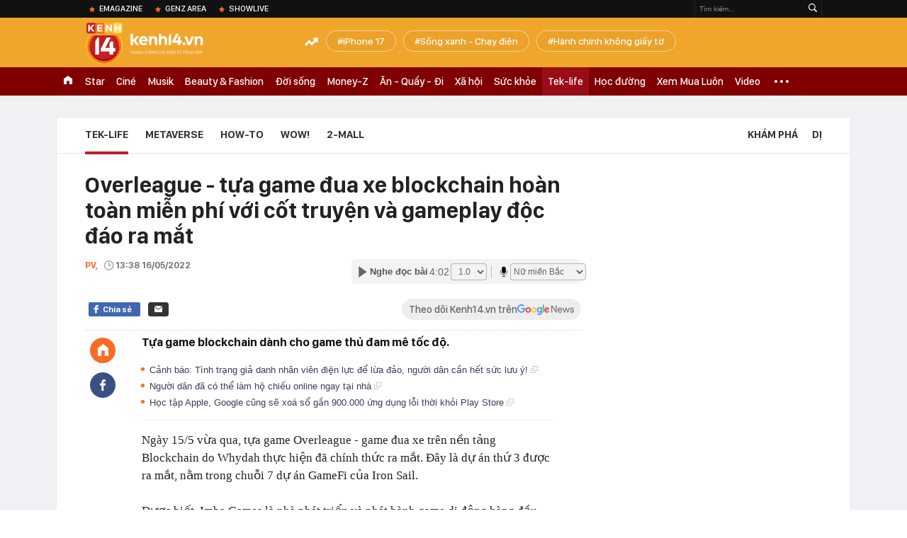

--- FILE ---
content_type: text/html; charset=utf-8
request_url: https://kenh14.vn/ajax-loadmore-bottom-detail/21531.chn
body_size: 8166
content:
<div class="clearfix nbdetail">
    <div class="kds-hot-daily clearfix" id="ulTinNoiBat_v2" data-marked-zoneid="k14_detail_tin_noi_bat">
        <h3 class="kds-title mt-40">Tin nổi bật kenh 14</h3>
        <div class="knd-wrapperv2 clearfix mt-20">
            <div id="k14_detail_tinnoibat_per"></div>
        </div>
        <div style="position: absolute; top: 0; right: -343px; z-index: 2">
            <div class="adk14-sticky-right">
                <div id="admzone35871"></div>
    <script>
        if (pageSettings.allow3rd) {
            'undefined' == typeof admicroAD.show ? admicroAD.unit.push(function () { admicroAD.show('admzone35871') }) : admicroAD.show('admzone35871');
        }
    </script>

            </div>
            <div class="ads-sponsor type-2 adm-hidden">
                <div id="admsection7"></div>
            </div>
        </div>
    </div>
    <div class="clearfix">
        <!-- Begin .kds-new-stream-wrapper -->
        <div class="knswli k14-videoUpdate">
    <div class="k14-videoUpdate-wrapper horizonVid">
        <div class="videoUpdate-left">
            <div class="content-video">
                <div class="iframe-wraper knswlic-welax">
                    <div class="VCSortableInPreviewMode" type="VideoStream" embed-type="4"
                         data-item-id="377196"
                         data-vid="kenh14cdn.com/203336854389633024/2026/1/26/wc-dpmaster-1-17694398080731772436379.mp4"
                         data-info="177cf8ef4b466becaecf75bf158dd252" data-location=""
                         data-ads="true" data-displaymode="1"
                         data-thumb="https://kenh14cdn.com/thumb_w/560/203336854389633024/2026/1/26/base64-17694399209381271422925.png"
                         data-contentid="" data-share=""
                         data-namespace="kenh14" data-width="660px" data-height="370px">
                    </div>
                </div>
            </div>
        </div>
        <div class="videoUpdate-right knswlic-welax">
            <div class="vr-content_info">
                <div class="info-heading">
















                    <div class="ih-time" title="2026-01-30T16:28:00"
                         data-second="2026-01-30T16:28:00"></div>
                </div>
                <div class="info-content">
                    <div class="ic-top">
                        <a href="https://video.kenh14.vn/muoi-nam-ruc-ro-cua-duc-phuc-toi-khong-chon-viec-show-ra-nhung-kho-khan-de-gioi-thieu-ve-ban-than-minh-377196.chn" title="Mười năm rực rỡ của Đức Phúc: &quot;Tôi không chọn việc show ra những khó khăn để giới thiệu về bản thân mình&quot;" target="_blank"
                           class="ict-title">Mười năm rực rỡ của Đức Phúc: &quot;Tôi không chọn việc show ra những khó khăn để giới thiệu về bản thân mình&quot;</a>
                        <span class="knswli-view">
                                        <svg width="17" height="10" viewBox="0 0 17 10" fill="none"
                                             xmlns="http://www.w3.org/2000/svg">
                                            <path
                                                d="M8.5 0C3.74881 0 0 4.99968 0 4.99968C0 4.99968 3.74881 10 8.5 10C12.133 10 17 4.99968 17 4.99968C17 4.99968 12.133 0 8.5 0ZM8.5 8.11459C6.83148 8.11459 5.47337 6.71722 5.47337 4.99968C5.47337 3.28213 6.83148 1.88411 8.5 1.88411C10.1685 1.88411 11.5266 3.28213 11.5266 4.99968C11.5266 6.71722 10.1685 8.11459 8.5 8.11459ZM8.5 3.18102C8.26522 3.17646 8.03192 3.22012 7.81372 3.30945C7.59553 3.39878 7.39682 3.53199 7.22922 3.70129C7.06162 3.87059 6.92849 4.07258 6.8376 4.29546C6.74672 4.51834 6.69991 4.75763 6.69991 4.99935C6.69991 5.24107 6.74672 5.48036 6.8376 5.70324C6.92849 5.92612 7.06162 6.12812 7.22922 6.29741C7.39682 6.46671 7.59553 6.59992 7.81372 6.68925C8.03192 6.77858 8.26522 6.82224 8.5 6.81768C8.96271 6.80869 9.40352 6.61316 9.72766 6.27314C10.0518 5.93311 10.2334 5.47574 10.2334 4.99935C10.2334 4.52296 10.0518 4.06559 9.72766 3.72557C9.40352 3.38554 8.96271 3.19002 8.5 3.18102Z"
                                                fill="#888888"/>
                                        </svg>
                                        <label class="need-get-view" data-key="177cf8ef4b466becaecf75bf158dd252"
                                               rel="kenh14cdn.com/203336854389633024/2026/1/26/wc-dpmaster-1-17694398080731772436379.mp4">0</label></span>
                        <div class="ict-des">
                            <p class="ictd-txt">
                                <a href="https://video.kenh14.vnhttps://video.kenh14.vn/showlive.chn" target="_blank"
                                   class="ictd-link"
                                   title="ShowLive">
                                    ShowLive
                                </a>
                                · Một thập kỷ rực rỡ đã đi qua, Đức Phúc không chọn con đường hào nhoáng ngắn hạn. Anh đi lên bằng giọng hát, sự chăm chỉ và khả năng làm mới bản thân - từ tư duy, phong cách đến ngoại hình.
                            </p>
                        </div>
                    </div>

                                        <div class="ic-bottom">
                        <span class="read-more">Xem thêm</span>
                        <a href="https://video.kenh14.vn/tu-chi-bay-dan-ca-den-phuong-my-chi-co-gai-mang-ca-vu-tru-co-bay-vuon-ra-ngoai-bien-gioi-viet-nam-377166.chn" target="_blank" class="related-news" title="Từ “chị Bảy dân ca” đến Phương Mỹ Chi - cô gái mang cả “vũ trụ cò bay” vươn ra ngoài biên giới Việt Nam">
                            <span class="rn-thumb">
                                <i>
                                    <img loading="lazy" src="https://kenh14cdn.com/zoom/80_100/203336854389633024/2026/1/28/base64-176960645626987835309.jpeg" alt="Từ “chị Bảy dân ca” đến Phương Mỹ Chi - cô gái mang cả “vũ trụ cò bay” vươn ra ngoài biên giới Việt Nam">
                                </i>
                                <span class="play-icn">
                                    <svg width="30" height="30" viewBox="0 0 30 30" fill="none" xmlns="http://www.w3.org/2000/svg">
                                        <path d="M15 30C6.71652 30 0 23.2835 0 15C0 6.71652 6.71652 0 15 0C23.2835 0 30 6.71652 30 15C30 23.2835 23.2835 30 15 30ZM19.8248 14.769L12.5123 9.44866C12.4722 9.41986 12.4249 9.40265 12.3757 9.39896C12.3265 9.39526 12.2772 9.4052 12.2332 9.42769C12.1893 9.45018 12.1524 9.48435 12.1266 9.52645C12.1008 9.56854 12.0871 9.61693 12.0871 9.6663V20.3002C12.0869 20.3497 12.1004 20.3982 12.1262 20.4405C12.1519 20.4827 12.1888 20.517 12.2329 20.5395C12.2769 20.5621 12.3263 20.572 12.3756 20.5682C12.425 20.5643 12.4722 20.5469 12.5123 20.5179L19.8248 15.2009C19.8593 15.1765 19.8875 15.1441 19.907 15.1065C19.9264 15.0689 19.9366 15.0272 19.9366 14.9849C19.9366 14.9426 19.9264 14.9009 19.907 14.8633C19.8875 14.8258 19.8593 14.7934 19.8248 14.769Z" fill="white" />
                                    </svg>
                                </span>
                            </span>
                            <span class="rn-info">Từ “chị Bảy dân ca” đến Phương Mỹ Chi - cô gái mang cả “vũ trụ cò bay” vươn ra ngoài biên giới Việt Nam</span>
                        </a>
                    </div>
                                    </div>
            </div>
        </div>
    </div>
</div>
<script>
    (runinit = window.runinit || []).push(function () {
        $('.k14-videoUpdate .k14-videoUpdate-wrapper .videoUpdate-right .vr-content_info .info-content .ic-top .ict-des .ictd-txt').trimLine(4);
        $('.k14-videoUpdate .k14-videoUpdate-wrapper .videoUpdate-right .vr-content_info .info-heading .ih-time').timeago();
    });
</script>
        <div class="kds-new-stream-wrapper listpopup">
            <div class="kds-title mb-0">Đọc thêm</div>
            <div id="aiservice-readmore" data-callback="callbackInitDetail"></div>
            <div class="knswli dark dbl clearfix" id="liDungBoLo" data-cd-key="highestviewnews:zoneid21531hour48">
    <div class="knswli-object-wrapper " data-marked-zoneid ="k14_dung_bo_lo">
        <h3 class="knswli-object-title"><span class="sprite icon"></span> Đừng bỏ lỡ</h3>
        <div class="knswli-object-content" id="dbl">
            <div class="knswli-object-list swiper-wrapper">
                                                            <div class="koli swiper-slide">
                            <a href="/ai-dang-dung-vietcombank-sacombank-bidv-can-nam-ro-thong-tin-sau-215260130190932596.chn" class="koli-ava show-popup visit-popup knswa_border inited-timeline-popup" newsid="215260130190932596"
                               newstype="0" title="Ai đang dùng Vietcombank, Sacombank, BIDV,... cần nắm rõ thông tin sau" data-box="no-react" data-popup-url="/ai-dang-dung-vietcombank-sacombank-bidv-can-nam-ro-thong-tin-sau-215260130190932596.chn">
                                <img loading="lazy" width="100%" height="100%" src="https://kenh14cdn.com/zoom/260_161/203336854389633024/2026/1/30/avatar1769774882488-17697748839491416177690-84-0-1334-2000-crop-1769774901309431979568.jpg" alt="Ai đang dùng Vietcombank, Sacombank, BIDV,... cần nắm rõ thông tin sau" srcset="https://kenh14cdn.com/zoom/260_161/203336854389633024/2026/1/30/avatar1769774882488-17697748839491416177690-84-0-1334-2000-crop-1769774901309431979568.jpg 1x,https://kenh14cdn.com/zoom/520_322/203336854389633024/2026/1/30/avatar1769774882488-17697748839491416177690-84-0-1334-2000-crop-1769774901309431979568.jpg 2x">
                                </a>
                            <h4 class="koli-title">
                                <a href="/ai-dang-dung-vietcombank-sacombank-bidv-can-nam-ro-thong-tin-sau-215260130190932596.chn" title="Ai đang dùng Vietcombank, Sacombank, BIDV,... cần nắm rõ thông tin sau" data-popup-url="/ai-dang-dung-vietcombank-sacombank-bidv-can-nam-ro-thong-tin-sau-215260130190932596.chn" class="show-popup visit-popup">
                                    Ai đang dùng Vietcombank, Sacombank, BIDV,... cần nắm rõ thông tin sau
                                </a>
                            </h4>
                        </div>
                                            <div class="koli swiper-slide">
                            <a href="/tu-ngay-mai-6-loi-vi-pham-giao-thong-bat-dau-bi-xu-phat-nguoi-dan-chu-y-21526013114302231.chn" class="koli-ava show-popup visit-popup knswa_border inited-timeline-popup" newsid="21526013114302231"
                               newstype="0" title="Từ ngày mai, 6 lỗi vi phạm giao thông bắt đầu bị xử phạt, người dân chú ý" data-box="no-react" data-popup-url="/tu-ngay-mai-6-loi-vi-pham-giao-thong-bat-dau-bi-xu-phat-nguoi-dan-chu-y-21526013114302231.chn">
                                <img loading="lazy" width="100%" height="100%" src="https://kenh14cdn.com/zoom/260_161/203336854389633024/2026/1/31/avatar1769844536212-17698445364881434386497.jpg" alt="Từ ngày mai, 6 lỗi vi phạm giao thông bắt đầu bị xử phạt, người dân chú ý" srcset="https://kenh14cdn.com/zoom/260_161/203336854389633024/2026/1/31/avatar1769844536212-17698445364881434386497.jpg 1x,https://kenh14cdn.com/zoom/520_322/203336854389633024/2026/1/31/avatar1769844536212-17698445364881434386497.jpg 2x">
                                </a>
                            <h4 class="koli-title">
                                <a href="/tu-ngay-mai-6-loi-vi-pham-giao-thong-bat-dau-bi-xu-phat-nguoi-dan-chu-y-21526013114302231.chn" title="Từ ngày mai, 6 lỗi vi phạm giao thông bắt đầu bị xử phạt, người dân chú ý" data-popup-url="/tu-ngay-mai-6-loi-vi-pham-giao-thong-bat-dau-bi-xu-phat-nguoi-dan-chu-y-21526013114302231.chn" class="show-popup visit-popup">
                                    Từ ngày mai, 6 lỗi vi phạm giao thông bắt đầu bị xử phạt, người dân chú ý
                                </a>
                            </h4>
                        </div>
                                            <div class="koli swiper-slide">
                            <a href="/chi-tiet-thong-tin-va-hinh-anh-7-mau-xe-vinfast-vua-ra-mat-215260130181948507.chn" class="koli-ava show-popup visit-popup knswa_border inited-timeline-popup" newsid="215260130181948507"
                               newstype="0" title="Xe VinFast nay đẹp rồi!" data-box="no-react" data-popup-url="/chi-tiet-thong-tin-va-hinh-anh-7-mau-xe-vinfast-vua-ra-mat-215260130181948507.chn">
                                <img loading="lazy" width="100%" height="100%" src="https://kenh14cdn.com/zoom/260_161/203336854389633024/2026/1/30/avatar1769771848769-1769771849840563906710-0-138-1005-1746-crop-1769771872170915750090.jpg" alt="Xe VinFast nay đẹp rồi!" srcset="https://kenh14cdn.com/zoom/260_161/203336854389633024/2026/1/30/avatar1769771848769-1769771849840563906710-0-138-1005-1746-crop-1769771872170915750090.jpg 1x,https://kenh14cdn.com/zoom/520_322/203336854389633024/2026/1/30/avatar1769771848769-1769771849840563906710-0-138-1005-1746-crop-1769771872170915750090.jpg 2x">
                                </a>
                            <h4 class="koli-title">
                                <a href="/chi-tiet-thong-tin-va-hinh-anh-7-mau-xe-vinfast-vua-ra-mat-215260130181948507.chn" title="Xe VinFast nay đẹp rồi!" data-popup-url="/chi-tiet-thong-tin-va-hinh-anh-7-mau-xe-vinfast-vua-ra-mat-215260130181948507.chn" class="show-popup visit-popup">
                                    Xe VinFast nay đẹp rồi!
                                </a>
                            </h4>
                        </div>
                                            <div class="koli swiper-slide">
                            <a href="/hai-ngay-nua-vneid-se-co-cap-nhat-quan-trong-nguoi-dan-can-biet-keo-mat-quyen-loi-215260130112819794.chn" class="koli-ava show-popup visit-popup knswa_border inited-timeline-popup" newsid="215260130112819794"
                               newstype="0" title="Hai ngày nữa, VNeID sẽ có cập nhật quan trọng, người dân cần biết kẻo mất quyền lợi!" data-box="no-react" data-popup-url="/hai-ngay-nua-vneid-se-co-cap-nhat-quan-trong-nguoi-dan-can-biet-keo-mat-quyen-loi-215260130112819794.chn">
                                <img loading="lazy" width="100%" height="100%" src="https://kenh14cdn.com/zoom/260_161/203336854389633024/2026/1/30/avatar1769747170877-17697471716171274116449-0-0-675-1080-crop-17697471997351929005752.jpg" alt="Hai ngày nữa, VNeID sẽ có cập nhật quan trọng, người dân cần biết kẻo mất quyền lợi!" srcset="https://kenh14cdn.com/zoom/260_161/203336854389633024/2026/1/30/avatar1769747170877-17697471716171274116449-0-0-675-1080-crop-17697471997351929005752.jpg 1x,https://kenh14cdn.com/zoom/520_322/203336854389633024/2026/1/30/avatar1769747170877-17697471716171274116449-0-0-675-1080-crop-17697471997351929005752.jpg 2x">
                                </a>
                            <h4 class="koli-title">
                                <a href="/hai-ngay-nua-vneid-se-co-cap-nhat-quan-trong-nguoi-dan-can-biet-keo-mat-quyen-loi-215260130112819794.chn" title="Hai ngày nữa, VNeID sẽ có cập nhật quan trọng, người dân cần biết kẻo mất quyền lợi!" data-popup-url="/hai-ngay-nua-vneid-se-co-cap-nhat-quan-trong-nguoi-dan-can-biet-keo-mat-quyen-loi-215260130112819794.chn" class="show-popup visit-popup">
                                    Hai ngày nữa, VNeID sẽ có cập nhật quan trọng, người dân cần biết kẻo mất quyền lợi!
                                </a>
                            </h4>
                        </div>
                                            <div class="koli swiper-slide">
                            <a href="/cu-soc-gia-dau-nam-2026-4-mau-iphone-cu-dang-rot-gia-khong-phanh-215260131004806691.chn" class="koli-ava show-popup visit-popup knswa_border inited-timeline-popup" newsid="215260131004806691"
                               newstype="0" title="Cú sốc giá đầu năm 2026: 4 mẫu iPhone cũ đang rớt giá &quot;không phanh&quot;" data-box="no-react" data-popup-url="/cu-soc-gia-dau-nam-2026-4-mau-iphone-cu-dang-rot-gia-khong-phanh-215260131004806691.chn">
                                <img loading="lazy" width="100%" height="100%" src="https://kenh14cdn.com/zoom/260_161/203336854389633024/2026/1/30/avatar1769795175995-1769795176476334374540.jpg" alt="Cú sốc giá đầu năm 2026: 4 mẫu iPhone cũ đang rớt giá &quot;không phanh&quot;" srcset="https://kenh14cdn.com/zoom/260_161/203336854389633024/2026/1/30/avatar1769795175995-1769795176476334374540.jpg 1x,https://kenh14cdn.com/zoom/520_322/203336854389633024/2026/1/30/avatar1769795175995-1769795176476334374540.jpg 2x">
                                </a>
                            <h4 class="koli-title">
                                <a href="/cu-soc-gia-dau-nam-2026-4-mau-iphone-cu-dang-rot-gia-khong-phanh-215260131004806691.chn" title="Cú sốc giá đầu năm 2026: 4 mẫu iPhone cũ đang rớt giá &quot;không phanh&quot;" data-popup-url="/cu-soc-gia-dau-nam-2026-4-mau-iphone-cu-dang-rot-gia-khong-phanh-215260131004806691.chn" class="show-popup visit-popup">
                                    Cú sốc giá đầu năm 2026: 4 mẫu iPhone cũ đang rớt giá &quot;không phanh&quot;
                                </a>
                            </h4>
                        </div>
                                            <div class="koli swiper-slide">
                            <a href="/ngan-hang-thong-bao-cuoc-goi-khong-nen-bat-may-khong-ket-ban-zalo-215260130191215367.chn" class="koli-ava show-popup visit-popup knswa_border inited-timeline-popup" newsid="215260130191215367"
                               newstype="0" title="Ngân hàng thông báo cuộc gọi không nên bắt máy, không kết bạn Zalo" data-box="no-react" data-popup-url="/ngan-hang-thong-bao-cuoc-goi-khong-nen-bat-may-khong-ket-ban-zalo-215260130191215367.chn">
                                <img loading="lazy" width="100%" height="100%" src="https://kenh14cdn.com/zoom/260_161/203336854389633024/2026/1/30/avatar1769775005142-17697750055821423246286-40-0-789-1199-crop-17697750245821052539948.jpg" alt="Ngân hàng thông báo cuộc gọi không nên bắt máy, không kết bạn Zalo" srcset="https://kenh14cdn.com/zoom/260_161/203336854389633024/2026/1/30/avatar1769775005142-17697750055821423246286-40-0-789-1199-crop-17697750245821052539948.jpg 1x,https://kenh14cdn.com/zoom/520_322/203336854389633024/2026/1/30/avatar1769775005142-17697750055821423246286-40-0-789-1199-crop-17697750245821052539948.jpg 2x">
                                </a>
                            <h4 class="koli-title">
                                <a href="/ngan-hang-thong-bao-cuoc-goi-khong-nen-bat-may-khong-ket-ban-zalo-215260130191215367.chn" title="Ngân hàng thông báo cuộc gọi không nên bắt máy, không kết bạn Zalo" data-popup-url="/ngan-hang-thong-bao-cuoc-goi-khong-nen-bat-may-khong-ket-ban-zalo-215260130191215367.chn" class="show-popup visit-popup">
                                    Ngân hàng thông báo cuộc gọi không nên bắt máy, không kết bạn Zalo
                                </a>
                            </h4>
                        </div>
                                            <div class="koli swiper-slide">
                            <a href="/ung-dung-vneid-vua-co-5-cap-nhat-bo-sung-moi-nguoi-dung-can-biet-de-tranh-bo-lo-quyen-loi-215260131202149309.chn" class="koli-ava show-popup visit-popup knswa_border inited-timeline-popup" newsid="215260131202149309"
                               newstype="0" title="Ứng dụng VNeID vừa có 5 cập nhật, bổ sung mới, người dùng cần biết để tránh bỏ lỡ quyền lợi" data-box="no-react" data-popup-url="/ung-dung-vneid-vua-co-5-cap-nhat-bo-sung-moi-nguoi-dung-can-biet-de-tranh-bo-lo-quyen-loi-215260131202149309.chn">
                                <img loading="lazy" width="100%" height="100%" src="https://kenh14cdn.com/zoom/260_161/203336854389633024/2026/1/31/avatar1769865616406-1769865617274919678576-0-182-960-1718-crop-17698656222652073543798.jpeg" alt="Ứng dụng VNeID vừa có 5 cập nhật, bổ sung mới, người dùng cần biết để tránh bỏ lỡ quyền lợi" srcset="https://kenh14cdn.com/zoom/260_161/203336854389633024/2026/1/31/avatar1769865616406-1769865617274919678576-0-182-960-1718-crop-17698656222652073543798.jpeg 1x,https://kenh14cdn.com/zoom/520_322/203336854389633024/2026/1/31/avatar1769865616406-1769865617274919678576-0-182-960-1718-crop-17698656222652073543798.jpeg 2x">
                                </a>
                            <h4 class="koli-title">
                                <a href="/ung-dung-vneid-vua-co-5-cap-nhat-bo-sung-moi-nguoi-dung-can-biet-de-tranh-bo-lo-quyen-loi-215260131202149309.chn" title="Ứng dụng VNeID vừa có 5 cập nhật, bổ sung mới, người dùng cần biết để tránh bỏ lỡ quyền lợi" data-popup-url="/ung-dung-vneid-vua-co-5-cap-nhat-bo-sung-moi-nguoi-dung-can-biet-de-tranh-bo-lo-quyen-loi-215260131202149309.chn" class="show-popup visit-popup">
                                    Ứng dụng VNeID vừa có 5 cập nhật, bổ sung mới, người dùng cần biết để tránh bỏ lỡ quyền lợi
                                </a>
                            </h4>
                        </div>
                                            <div class="koli swiper-slide">
                            <a href="/nguoi-dung-ngan-hang-chu-y-mot-ngan-hang-bat-dau-thu-phi-nhan-tien-chuyen-khoan-trong-truong-hop-sau-215260131215913461.chn" class="koli-ava show-popup visit-popup knswa_border inited-timeline-popup" newsid="215260131215913461"
                               newstype="0" title="Người dùng ngân hàng chú ý: Một ngân hàng bắt đầu thu phí nhận tiền chuyển khoản trong trường hợp sau" data-box="no-react" data-popup-url="/nguoi-dung-ngan-hang-chu-y-mot-ngan-hang-bat-dau-thu-phi-nhan-tien-chuyen-khoan-trong-truong-hop-sau-215260131215913461.chn">
                                <img loading="lazy" width="100%" height="100%" src="https://kenh14cdn.com/zoom/260_161/203336854389633024/2026/1/31/avatar1769871463510-1769871463917473128683.png" alt="Người dùng ngân hàng chú ý: Một ngân hàng bắt đầu thu phí nhận tiền chuyển khoản trong trường hợp sau" srcset="https://kenh14cdn.com/zoom/260_161/203336854389633024/2026/1/31/avatar1769871463510-1769871463917473128683.png 1x,https://kenh14cdn.com/zoom/520_322/203336854389633024/2026/1/31/avatar1769871463510-1769871463917473128683.png 2x">
                                </a>
                            <h4 class="koli-title">
                                <a href="/nguoi-dung-ngan-hang-chu-y-mot-ngan-hang-bat-dau-thu-phi-nhan-tien-chuyen-khoan-trong-truong-hop-sau-215260131215913461.chn" title="Người dùng ngân hàng chú ý: Một ngân hàng bắt đầu thu phí nhận tiền chuyển khoản trong trường hợp sau" data-popup-url="/nguoi-dung-ngan-hang-chu-y-mot-ngan-hang-bat-dau-thu-phi-nhan-tien-chuyen-khoan-trong-truong-hop-sau-215260131215913461.chn" class="show-popup visit-popup">
                                    Người dùng ngân hàng chú ý: Một ngân hàng bắt đầu thu phí nhận tiền chuyển khoản trong trường hợp sau
                                </a>
                            </h4>
                        </div>
                                            <div class="koli swiper-slide">
                            <a href="/cong-an-canh-bao-nguoi-dan-khong-gui-nhung-hinh-sau-qua-zalo-messenger-215260131231619961.chn" class="koli-ava show-popup visit-popup knswa_border inited-timeline-popup" newsid="215260131231619961"
                               newstype="0" title="Công an cảnh báo người dân không gửi những hình sau qua Zalo, Messenger" data-box="no-react" data-popup-url="/cong-an-canh-bao-nguoi-dan-khong-gui-nhung-hinh-sau-qua-zalo-messenger-215260131231619961.chn">
                                <img loading="lazy" width="100%" height="100%" src="https://kenh14cdn.com/zoom/260_161/203336854389633024/2026/1/31/avatar1769876079758-1769876080081963913219.jpg" alt="Công an cảnh báo người dân không gửi những hình sau qua Zalo, Messenger" srcset="https://kenh14cdn.com/zoom/260_161/203336854389633024/2026/1/31/avatar1769876079758-1769876080081963913219.jpg 1x,https://kenh14cdn.com/zoom/520_322/203336854389633024/2026/1/31/avatar1769876079758-1769876080081963913219.jpg 2x">
                                </a>
                            <h4 class="koli-title">
                                <a href="/cong-an-canh-bao-nguoi-dan-khong-gui-nhung-hinh-sau-qua-zalo-messenger-215260131231619961.chn" title="Công an cảnh báo người dân không gửi những hình sau qua Zalo, Messenger" data-popup-url="/cong-an-canh-bao-nguoi-dan-khong-gui-nhung-hinh-sau-qua-zalo-messenger-215260131231619961.chn" class="show-popup visit-popup">
                                    Công an cảnh báo người dân không gửi những hình sau qua Zalo, Messenger
                                </a>
                            </h4>
                        </div>
                                            <div class="koli swiper-slide">
                            <a href="/cuc-csgt-thong-bao-toi-tat-ca-chu-o-to-xe-may-da-ban-hoac-cho-tang-xe-215260131231845516.chn" class="koli-ava show-popup visit-popup knswa_border inited-timeline-popup" newsid="215260131231845516"
                               newstype="0" title="Cục CSGT thông báo tới tất cả chủ ô tô, xe máy đã bán hoặc cho, tặng xe" data-box="no-react" data-popup-url="/cuc-csgt-thong-bao-toi-tat-ca-chu-o-to-xe-may-da-ban-hoac-cho-tang-xe-215260131231845516.chn">
                                <img loading="lazy" width="100%" height="100%" src="https://kenh14cdn.com/zoom/260_161/203336854389633024/2026/1/31/avatar1769876222037-17698762225881376405594-0-0-540-864-crop-1769876242542523059643.jpg" alt="Cục CSGT thông báo tới tất cả chủ ô tô, xe máy đã bán hoặc cho, tặng xe" srcset="https://kenh14cdn.com/zoom/260_161/203336854389633024/2026/1/31/avatar1769876222037-17698762225881376405594-0-0-540-864-crop-1769876242542523059643.jpg 1x,https://kenh14cdn.com/zoom/520_322/203336854389633024/2026/1/31/avatar1769876222037-17698762225881376405594-0-0-540-864-crop-1769876242542523059643.jpg 2x">
                                </a>
                            <h4 class="koli-title">
                                <a href="/cuc-csgt-thong-bao-toi-tat-ca-chu-o-to-xe-may-da-ban-hoac-cho-tang-xe-215260131231845516.chn" title="Cục CSGT thông báo tới tất cả chủ ô tô, xe máy đã bán hoặc cho, tặng xe" data-popup-url="/cuc-csgt-thong-bao-toi-tat-ca-chu-o-to-xe-may-da-ban-hoac-cho-tang-xe-215260131231845516.chn" class="show-popup visit-popup">
                                    Cục CSGT thông báo tới tất cả chủ ô tô, xe máy đã bán hoặc cho, tặng xe
                                </a>
                            </h4>
                        </div>
                                                </div>
            <div class="swiper-pagination"></div>
            <div class="swiper-button-next"></div>
            <div class="swiper-button-prev"></div>
        </div>

    </div>
</div>
            <div class="knswli dark video clearfix" id="liVideo1" data-marked-zoneid="k14_category_video">
    <div class="knswli-object-wrapper-2">
        <div class="w1040 knswli-video-wrapper clearfix" style="width:100% !important">
            <div id="adm_list_player_box" style="">
            </div>

        </div>
    </div>

    <div style="position: absolute;top: 170px;right: -340px;display: block;">
        <div id="admzone35896"></div>
        <script>admicroAD.unit.push(function () {
                admicroAD.show('admzone35896')
            });  </script>
    </div>
</div>
            <li class='knswli light trend clearfix' id='liNewsMostView' data-marked-zoneid='k14_detail_dang_duoc_quan_tam'
        data-cd-key="highestviewnews:zoneid0hour24">
        <div class='knswli-object-wrapper swiper-container'>
            <h3 class='knswli-object-title'>
                <span class='sprite icon'></span>
                Đang được quan tâm
            </h3>
            <div class='knswli-object-content'>
                <ul class='knswli-object-list swiper-wrapper'>
                                            <li class='koli swiper-slide'>
                            <a data-popup-url="/nong-xuat-hien-1-ca-tu-vong-do-virus-truyen-nhiem-tu-dong-vat-sang-nguoi-sau-dung-8-ngay-co-trieu-chung-215263101143025129.chn"
                               data-box="no-react"
                               href='/nong-xuat-hien-1-ca-tu-vong-do-virus-truyen-nhiem-tu-dong-vat-sang-nguoi-sau-dung-8-ngay-co-trieu-chung-215263101143025129.chn'
                               class='koli-ava show-popup visit-popup knswa_border'
                               newsid='215263101143025129'
                               title='Nóng: Xuất hiện 1 ca tử vong do virus truyền nhiễm từ động vật sang người sau đúng 8 ngày có triệu chứng'>
                                <img loading='lazy'
                                     src='https://kenh14cdn.com/zoom/260_163/203336854389633024/2026/1/31/khong-co-tieu-de-17698347663171913949911-1769846415863-1769846416541289556964-0-64-540-928-crop-1769853225453908649056.png'
                                     alt='Nóng: Xuất hiện 1 ca tử vong do virus truyền nhiễm từ động vật sang người sau đúng 8 ngày có triệu chứng'>









                            </a>
                            <h4 class='koli-title'>
                                <a class="show-popup visit-popup"
                                   data-popup-url="/nong-xuat-hien-1-ca-tu-vong-do-virus-truyen-nhiem-tu-dong-vat-sang-nguoi-sau-dung-8-ngay-co-trieu-chung-215263101143025129.chn"
                                   data-box="no-react"
                                   href='/nong-xuat-hien-1-ca-tu-vong-do-virus-truyen-nhiem-tu-dong-vat-sang-nguoi-sau-dung-8-ngay-co-trieu-chung-215263101143025129.chn'
                                   title='Nóng: Xuất hiện 1 ca tử vong do virus truyền nhiễm từ động vật sang người sau đúng 8 ngày có triệu chứng'>
                                    Nóng: Xuất hiện 1 ca tử vong do virus truyền nhiễm từ động vật sang người sau đúng 8 ngày có triệu chứng
                                </a>
                            </h4>
                        </li>
                                            <li class='koli swiper-slide'>
                            <a data-popup-url="/dien-vien-o-nha-1-minh-dot-ngot-qua-doi-215260131092824873.chn"
                               data-box="no-react"
                               href='/dien-vien-o-nha-1-minh-dot-ngot-qua-doi-215260131092824873.chn'
                               class='koli-ava show-popup visit-popup knswa_border'
                               newsid='215260131092824873'
                               title='Diễn viên Ở Nhà 1 Mình đột ngột qua đời'>
                                <img loading='lazy'
                                     src='https://kenh14cdn.com/zoom/260_163/203336854389633024/2026/1/31/a1-1769826407823901369518-0-0-719-1151-crop-17698264104691672050520.jpg'
                                     alt='Diễn viên Ở Nhà 1 Mình đột ngột qua đời'>









                            </a>
                            <h4 class='koli-title'>
                                <a class="show-popup visit-popup"
                                   data-popup-url="/dien-vien-o-nha-1-minh-dot-ngot-qua-doi-215260131092824873.chn"
                                   data-box="no-react"
                                   href='/dien-vien-o-nha-1-minh-dot-ngot-qua-doi-215260131092824873.chn'
                                   title='Diễn viên Ở Nhà 1 Mình đột ngột qua đời'>
                                    Diễn viên Ở Nhà 1 Mình đột ngột qua đời
                                </a>
                            </h4>
                        </li>
                                            <li class='koli swiper-slide'>
                            <a data-popup-url="/phuong-my-chi-xin-loi-215260131225544929.chn"
                               data-box="no-react"
                               href='/phuong-my-chi-xin-loi-215260131225544929.chn'
                               class='koli-ava show-popup visit-popup knswa_border'
                               newsid='215260131225544929'
                               title='Phương Mỹ Chi xin lỗi'>
                                <img loading='lazy'
                                     src='https://kenh14cdn.com/zoom/260_163/203336854389633024/2026/1/31/avatar1769874799064-17698748003881548986198.png'
                                     alt='Phương Mỹ Chi xin lỗi'>









                            </a>
                            <h4 class='koli-title'>
                                <a class="show-popup visit-popup"
                                   data-popup-url="/phuong-my-chi-xin-loi-215260131225544929.chn"
                                   data-box="no-react"
                                   href='/phuong-my-chi-xin-loi-215260131225544929.chn'
                                   title='Phương Mỹ Chi xin lỗi'>
                                    Phương Mỹ Chi xin lỗi
                                </a>
                            </h4>
                        </li>
                                            <li class='koli swiper-slide'>
                            <a data-popup-url="/nhan-qua-nhieu-binh-luan-kem-duyen-vi-khoanh-khac-viral-voi-dinh-bac-a-hau-chau-anh-lap-tuc-hanh-dong-215260131100419171.chn"
                               data-box="no-react"
                               href='/nhan-qua-nhieu-binh-luan-kem-duyen-vi-khoanh-khac-viral-voi-dinh-bac-a-hau-chau-anh-lap-tuc-hanh-dong-215260131100419171.chn'
                               class='koli-ava show-popup visit-popup knswa_border'
                               newsid='215260131100419171'
                               title='Nhận quá nhiều bình luận kém duyên vì khoảnh khắc viral với Đình Bắc, Á hậu Châu Anh lập tức hành động'>
                                <img loading='lazy'
                                     src='https://kenh14cdn.com/zoom/260_163/203336854389633024/2026/1/31/avatar1769828591328-1769828591654296244911-0-25-338-566-crop-17698286063062059851952.png'
                                     alt='Nhận quá nhiều bình luận kém duyên vì khoảnh khắc viral với Đình Bắc, Á hậu Châu Anh lập tức hành động'>









                            </a>
                            <h4 class='koli-title'>
                                <a class="show-popup visit-popup"
                                   data-popup-url="/nhan-qua-nhieu-binh-luan-kem-duyen-vi-khoanh-khac-viral-voi-dinh-bac-a-hau-chau-anh-lap-tuc-hanh-dong-215260131100419171.chn"
                                   data-box="no-react"
                                   href='/nhan-qua-nhieu-binh-luan-kem-duyen-vi-khoanh-khac-viral-voi-dinh-bac-a-hau-chau-anh-lap-tuc-hanh-dong-215260131100419171.chn'
                                   title='Nhận quá nhiều bình luận kém duyên vì khoảnh khắc viral với Đình Bắc, Á hậu Châu Anh lập tức hành động'>
                                    Nhận quá nhiều bình luận kém duyên vì khoảnh khắc viral với Đình Bắc, Á hậu Châu Anh lập tức hành động
                                </a>
                            </h4>
                        </li>
                                            <li class='koli swiper-slide'>
                            <a data-popup-url="/dinh-bac-lum-giai-chau-a-moi-tay-netizen-khen-dang-yeu-vo-doi-vi-cach-bay-to-cam-xuc-dam-dau-an-bac-coi-215260131070703659.chn"
                               data-box="no-react"
                               href='/dinh-bac-lum-giai-chau-a-moi-tay-netizen-khen-dang-yeu-vo-doi-vi-cach-bay-to-cam-xuc-dam-dau-an-bac-coi-215260131070703659.chn'
                               class='koli-ava show-popup visit-popup knswa_border'
                               newsid='215260131070703659'
                               title='Đình Bắc &quot;lụm&quot; giải châu Á mỏi tay, netizen khen đáng yêu vô đối vì cách bày tỏ cảm xúc đậm dấu ấn &quot;Bắc Còi&quot;'>
                                <img loading='lazy'
                                     src='https://kenh14cdn.com/zoom/260_163/203336854389633024/2026/1/31/avatar1769817948270-17698179484521026062578-0-122-565-1026-crop-1769817959898388386477.jpg'
                                     alt='Đình Bắc &quot;lụm&quot; giải châu Á mỏi tay, netizen khen đáng yêu vô đối vì cách bày tỏ cảm xúc đậm dấu ấn &quot;Bắc Còi&quot;'>









                            </a>
                            <h4 class='koli-title'>
                                <a class="show-popup visit-popup"
                                   data-popup-url="/dinh-bac-lum-giai-chau-a-moi-tay-netizen-khen-dang-yeu-vo-doi-vi-cach-bay-to-cam-xuc-dam-dau-an-bac-coi-215260131070703659.chn"
                                   data-box="no-react"
                                   href='/dinh-bac-lum-giai-chau-a-moi-tay-netizen-khen-dang-yeu-vo-doi-vi-cach-bay-to-cam-xuc-dam-dau-an-bac-coi-215260131070703659.chn'
                                   title='Đình Bắc &quot;lụm&quot; giải châu Á mỏi tay, netizen khen đáng yêu vô đối vì cách bày tỏ cảm xúc đậm dấu ấn &quot;Bắc Còi&quot;'>
                                    Đình Bắc &quot;lụm&quot; giải châu Á mỏi tay, netizen khen đáng yêu vô đối vì cách bày tỏ cảm xúc đậm dấu ấn &quot;Bắc Còi&quot;
                                </a>
                            </h4>
                        </li>
                                    </ul>
                <div class='swiper-pagination'></div>
                <!-- Add Arrows -->
                <div class='swiper-button-next'></div>
                <div class='swiper-button-prev'></div>
            </div>
        </div>
    </li>
        </div>

        <script type="text/javascript">
            //load tin noi bat per - Start
            (runinit = window.runinit || []).push(function () {
                loadJsAsync('https://js.aiservice.vn/rec/k14_detail_tinnoibat_per.js', callbackEr = function () {
                    new Image().src = 'https://formalhood.com/ev_anlz?dmn=' + encodeURIComponent(document.location.href) + '&bxid=643&iti=cbweb&elbl=k14_detail_tinnoibat_per.js&eval=404&ecat=monitorRecommend&eact=error&dmi=7&ui=' + cf_uidT + '&dg=' + getDguid();
                });
            });

            //load tin noi bat per - End

            if (!isLightHouse) {
                $('.welax').hide();
                (runinit = window.runinit || []).push(function () {
                    loadJsAsync('https://media1.admicro.vn/core/log_recommend.js', function () {
                    });
                    loadJsAsync('https://kenh14cdn.com/web_js/detail-stream-adm-05102022v1.min.js', function () {
                        InitTinNoiBat();
                        setTimeout(function (parameters) {
                            InitVideo(); //video
                        }, 2000);

                        InitDungBoLo();//dung bo lo
                        InitXemNhieuNhat(); //dang duoc quan tam
                        InitWeLax();
                        relatedNews.initTimelinePoppup('#ulTinNoiBat_v2');
                        relatedNews.initTimelinePoppup('#k14-detail-stream');
                    });

                    loadJsAsync('https://js.aiservice.vn/rec/kenh14-readmore.js');
                });
            }

            function callbackInitDetail() {
                console.log('callbackInitDetail');
                $('#aiservice-readmore #LoadNewsTimelineDetail .knswli').eq(14).after($('#liNewsMostView'));
                $('#aiservice-readmore #LoadNewsTimelineDetail .knswli').eq(10).before($('#liVideo1'));
                $('#aiservice-readmore #LoadNewsTimelineDetail .knswli').eq(5).before($('#liDungBoLo'));
            }

            $video_elements_in = $('.lozad-video');
            var videoObserver = lozad('.lozad-video', {
                threshold: 0.1,
                loaded: function (el) {
                }
            });
            videoObserver.observe();
        </script>
        <!-- End .kds-new-stream-wrapper -->
    </div>
</div>


--- FILE ---
content_type: text/html; charset=utf-8
request_url: https://kenh14.vn/ajax-trendingtag/21531.chn
body_size: 180
content:
<div data-cd-key="siteid215:objectembedbox:zoneid21531typeid1">
                    <li class="khwtht">
                <a href="/iphone-17.html" title="iPhone 17">iPhone 17</a>
            </li>
                    <li class="khwtht">
                <a href="/song-xanh-chay-dien.html" title="Sống xanh - Chạy điện">Sống xanh - Chạy điện</a>
            </li>
                    <li class="khwtht">
                <a href="/hanh-chinh-khong-giay-to.html" title="Hành chính không giấy tờ">Hành chính không giấy tờ</a>
            </li>
            </div>
